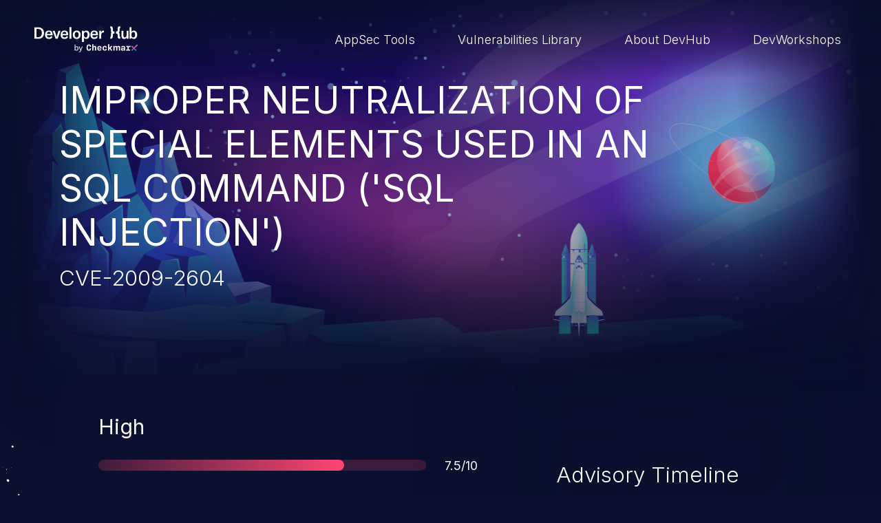

--- FILE ---
content_type: image/svg+xml
request_url: https://devhub.checkmarx.com/wp-content/themes/tyco-wp/auto-dist/global-symbols.svg
body_size: 9934
content:
<svg id="all__symbols" style="position: absolute; width: 0; height: 0;" xmlns="http://www.w3.org/2000/svg" xmlns:xlink="http://www.w3.org/1999/xlink"><defs><symbol viewBox="0 0 31 19" id="arrow-right">
<path fill-rule="evenodd" clip-rule="evenodd" d="M19.7992 0.721866C20.5314 -0.00640957 21.7186 -0.00640963 22.4508 0.721865L29.9508 8.18133C30.6831 8.9096 30.6831 10.0904 29.9508 10.8186L22.4508 18.2781C21.7186 19.0064 20.5314 19.0064 19.7992 18.2781C19.0669 17.5498 19.0669 16.3691 19.7992 15.6408L24.0983 11.3648H2.375C1.33947 11.3648 0.5 10.5299 0.5 9.49998C0.5 8.47005 1.33947 7.63512 2.375 7.63512H24.0983L19.7992 3.35918C19.0669 2.63091 19.0669 1.45014 19.7992 0.721866Z" />
</symbol><symbol viewBox="0 0 10 17" fill="none" id="carousel-arrow-left">
<path fill-rule="evenodd" clip-rule="evenodd" d="M9.51184 0.488155C10.1627 1.13903 10.1627 2.1943 9.51184 2.84518L4.02369 8.33333L9.51184 13.8215C10.1627 14.4724 10.1627 15.5276 9.51184 16.1785C8.86097 16.8294 7.8057 16.8294 7.15482 16.1785L0.488155 9.51185C-0.162718 8.86097 -0.162718 7.8057 0.488155 7.15482L7.15482 0.488156C7.8057 -0.162718 8.86097 -0.162719 9.51184 0.488155Z" />
</symbol><symbol viewBox="0 0 10 17" fill="none" id="carousel-arrow-right">
<path fill-rule="evenodd" clip-rule="evenodd" d="M0.488155 0.488155C-0.162718 1.13903 -0.162718 2.1943 0.488155 2.84518L5.97631 8.33333L0.488155 13.8215C-0.162718 14.4724 -0.162718 15.5276 0.488155 16.1785C1.13903 16.8294 2.1943 16.8294 2.84518 16.1785L9.51184 9.51185C10.1627 8.86097 10.1627 7.8057 9.51184 7.15482L2.84518 0.488156C2.1943 -0.162718 1.13903 -0.162719 0.488155 0.488155Z" />
</symbol><symbol viewBox="0 0 27 27" fill="none" id="copy">
<path d="M19.75 19.75H22.875C24.6009 19.75 26 18.3509 26 16.625V4.125C26 2.39911 24.6009 1 22.875 1H10.375C8.64911 1 7.25 2.39911 7.25 4.125V7.25M16.625 26H4.125C2.39911 26 1 24.6009 1 22.875V10.375C1 8.64911 2.39911 7.25 4.125 7.25H16.625C18.3509 7.25 19.75 8.64911 19.75 10.375V22.875C19.75 24.6009 18.3509 26 16.625 26Z" stroke-width="2" stroke-linecap="round" stroke-linejoin="round" />
</symbol><symbol viewBox="0 0 16 16" id="date"><path d="M4.21,.42c-.52,0-.95,.42-.95,.95v.95h-.95c-1.05,0-1.9,.85-1.9,1.9V13.69c0,1.05,.85,1.9,1.9,1.9H13.69c1.05,0,1.9-.85,1.9-1.9V4.21c0-1.05-.85-1.9-1.9-1.9h-.95v-.95c0-.52-.42-.95-.95-.95s-.95,.42-.95,.95v.95H5.16v-.95c0-.52-.42-.95-.95-.95Zm0,4.74c-.52,0-.95,.42-.95,.95s.42,.95,.95,.95h7.58c.52,0,.95-.42,.95-.95s-.42-.95-.95-.95H4.21Z" fill-rule="evenodd" /></symbol><symbol viewBox="0 0 17 9" id="down-angel"><path d="M8.5,9c-.35,0-.7-.12-.98-.36L.52,2.64C-.1,2.1-.18,1.15,.36,.52,.9-.11,1.85-.18,2.48,.36l6.02,5.16L14.52,.36c.63-.54,1.58-.47,2.12,.16,.54,.63,.47,1.58-.16,2.11l-7,6c-.28,.24-.63,.36-.98,.36Z" /></symbol><symbol viewBox="0 0 16 16" id="icon-advisory"><path d="M1,3.5C1,1.84,2.34,.5,4,.5H14c.38,0,.73,.21,.89,.55,.17,.34,.13,.74-.09,1.05l-2.55,3.4,2.55,3.4c.23,.3,.26,.71,.09,1.05-.17,.34-.52,.55-.89,.55H4c-.55,0-1,.45-1,1v3c0,.55-.45,1-1,1s-1-.45-1-1V3.5Z" /></symbol><symbol viewBox="0 0 20 20" id="icon-attack-complexity"><path d="M18,20h-3c-1.1,0-2-.9-2-2v-1c0-.55-.45-1-1-1s-1,.45-1,1v1c0,1.1-.9,2-2,2h-3c-1.1,0-2-.9-2-2v-3h-1c-1.65,0-3-1.35-3-3s1.35-3,3-3h1v-3c0-1.1,.9-2,2-2h3v-1C9,1.35,10.35,0,12,0s3,1.35,3,3v1h3c1.1,0,2,.9,2,2v3c0,1.1-.9,2-2,2h-1c-.55,0-1,.45-1,1s.45,1,1,1h1c1.1,0,2,.9,2,2v3c0,1.1-.9,2-2,2Zm-6-6c1.65,0,3,1.35,3,3v1h3v-3h-1c-1.65,0-3-1.35-3-3s1.35-3,3-3h1v-3h-3c-1.1,0-2-.9-2-2v-1c0-.55-.45-1-1-1s-1,.45-1,1v1c0,1.1-.9,2-2,2h-3v3c0,1.1-.9,2-2,2h-1c-.55,0-1,.45-1,1s.45,1,1,1h1c1.1,0,2,.9,2,2v3h3v-1c0-1.65,1.35-3,3-3Z" fill="#ff4773" /></symbol><symbol viewBox="0 0 20 20" id="icon-attack-vector"><path d="M9,20c-.11,0-.23-.02-.34-.06-.4-.14-.66-.52-.66-.94v-6H2c-.39,0-.74-.22-.9-.57-.17-.35-.11-.76,.13-1.06L10.23,.37c.27-.33,.71-.45,1.11-.31,.4,.14,.66,.52,.66,.94V7h6c.39,0,.74,.22,.9,.57,.17,.35,.12,.76-.13,1.06l-9,11c-.19,.24-.48,.37-.77,.37ZM4.11,11h4.89c.55,0,1,.45,1,1v4.2l5.89-7.2h-4.89c-.55,0-1-.45-1-1V3.8l-5.89,7.2Z" /></symbol><symbol viewBox="0 0 20 20" id="icon-availability"><path d="M9.93,19.86c-1.02,0-2.04-.35-2.87-1.06-.39-.33-.87-.53-1.38-.57-2.18-.17-3.88-1.88-4.05-4.05-.04-.51-.24-.99-.57-1.38-1.42-1.66-1.42-4.07,0-5.73,.33-.39,.53-.87,.57-1.38,.17-2.18,1.88-3.88,4.06-4.06h0c.51-.04,.99-.24,1.38-.57,1.66-1.42,4.07-1.42,5.73,0,.39,.33,.87,.53,1.38,.57,2.18,.17,3.88,1.88,4.06,4.06,.04,.51,.24,.99,.57,1.38,1.42,1.66,1.42,4.07,0,5.73-.33,.39-.53,.87-.57,1.38-.17,2.18-1.88,3.88-4.06,4.05-.51,.04-.99,.24-1.38,.57-.83,.71-1.85,1.06-2.87,1.06ZM5.84,3.62h0c-1.19,.1-2.13,1.03-2.22,2.22-.07,.93-.43,1.8-1.04,2.52-.78,.91-.78,2.23,0,3.14,.61,.71,.97,1.58,1.04,2.52,.09,1.19,1.03,2.12,2.22,2.22,.93,.08,1.8,.44,2.52,1.04,.91,.78,2.23,.78,3.14,0,.71-.61,1.58-.97,2.51-1.04,1.19-.09,2.13-1.03,2.22-2.22,.07-.93,.43-1.8,1.04-2.52,.78-.91,.78-2.23,0-3.14-.61-.71-.97-1.58-1.04-2.52-.09-1.19-1.03-2.12-2.22-2.22-.93-.07-1.8-.43-2.51-1.04-.91-.77-2.23-.78-3.14,0-.71,.61-1.58,.97-2.52,1.04Zm3.09,9.31c-.26,0-.51-.1-.71-.29l-2-2c-.39-.39-.39-1.02,0-1.41s1.02-.39,1.41,0l1.29,1.29,3.29-3.29c.39-.39,1.02-.39,1.41,0s.39,1.02,0,1.41l-4,4c-.2,.2-.45,.29-.71,.29Z" /></symbol><symbol viewBox="0 0 20 20" id="icon-confidentiality"><path d="M16,20H4c-1.65,0-3-1.35-3-3v-6c0-1.65,1.35-3,3-3h1v-3C5,2.24,7.24,0,10,0s5,2.24,5,5v3h1c1.65,0,3,1.35,3,3v6c0,1.65-1.35,3-3,3ZM4,10c-.55,0-1,.45-1,1v6c0,.55,.45,1,1,1h12c.55,0,1-.45,1-1v-6c0-.55-.45-1-1-1H4Zm3-2h6v-3c0-1.65-1.35-3-3-3s-3,1.35-3,3v3Zm3,8c-.55,0-1-.45-1-1v-2c0-.55,.45-1,1-1s1,.45,1,1v2c0,.55-.45,1-1,1Z" /></symbol><symbol viewBox="0 0 30 29.59" id="icon-copy"><path d="M25.42,0H11.53c-2.53,0-4.58,2.03-4.58,4.52v2.33h-2.36C2.06,6.85,0,8.88,0,11.37v13.7c0,2.49,2.06,4.52,4.58,4.52h13.89c2.53,0,4.58-2.03,4.58-4.52v-2.33h2.36c2.53,0,4.58-2.03,4.58-4.52V4.52c0-2.49-2.06-4.52-4.58-4.52Zm-4.58,25.07c0,1.28-1.06,2.33-2.36,2.33H4.58c-1.3,0-2.36-1.04-2.36-2.33V11.37c0-1.28,1.06-2.33,2.36-2.33h13.89c1.3,0,2.36,1.04,2.36,2.33v13.7Zm6.94-6.85c0,1.28-1.06,2.33-2.36,2.33h-2.36V11.37c0-2.49-2.06-4.52-4.58-4.52H9.17v-2.33c0-1.28,1.06-2.33,2.36-2.33h13.89c1.3,0,2.36,1.04,2.36,2.33v13.7Z" /></symbol><symbol viewBox="0 0 16 16" id="icon-disclosure"><path d="M7,7c0-1.1,.9-2,2-2s2,.9,2,2-.9,2-2,2c-.55,0-1.05-.22-1.41-.59-.36-.36-.59-.86-.59-1.41Z" /><path d="M8,0C3.58,0,0,3.58,0,8s3.58,8,8,8,8-3.58,8-8S12.42,0,8,0Zm1,11c-.74,0-1.44-.2-2.03-.55l-2.26,2.26c-.39,.39-1.02,.39-1.41,0-.39-.39-.39-1.02,0-1.41l2.26-2.26c-.35-.6-.55-1.29-.55-2.03,0-2.21,1.79-4,4-4s4,1.79,4,4-1.79,4-4,4Z" /></symbol><symbol viewBox="0 0 23 29" id="icon-document"><path d="M22.27,8.85L14.15,.73c-.47-.47-1.11-.73-1.77-.73H4C1.79,0,0,1.79,0,4V25c0,2.21,1.79,4,4,4h15c2.21,0,4-1.79,4-4V10.62c0-.67-.26-1.29-.73-1.77Zm-1.27,16.15c0,1.1-.9,2-2,2H4c-1.1,0-2-.9-2-2V4c0-1.1,.9-2,2-2H12.38c.13,0,.26,.05,.35,.15l8.12,8.12c.09,.1,.15,.22,.15,.35v14.38Z" /><rect x="7" y="19.5" width="9" height="2" /><rect x="7" y="13.5" width="9" height="2" /></symbol><symbol viewBox="0 0 23 23" id="icon-download"><path d="M18.06,23H4.94c-2.72,0-4.94-2.21-4.94-4.94v-1.31c0-.55,.45-1,1-1s1,.45,1,1v1.31c0,1.62,1.32,2.94,2.94,2.94h13.12c1.62,0,2.94-1.32,2.94-2.94v-1.31c0-.55,.45-1,1-1s1,.45,1,1v1.31c0,2.72-2.21,4.94-4.94,4.94Zm-6.56-5.25h0s-.01,0-.02,0h0c-.13,0-.25-.03-.36-.07-.11-.05-.22-.11-.32-.21h0s0,0,0,0h0s0,0,0,0h0s0,0,0,0h0s0,0,0,0h0s0,0,0,0h0s0,0,0,0h0s0,0,0,0h0l-5.25-5.25c-.39-.39-.39-1.02,0-1.41s1.02-.39,1.41,0l3.54,3.54V1c0-.55,.45-1,1-1s1,.45,1,1V14.34l3.54-3.54c.39-.39,1.02-.39,1.41,0s.39,1.02,0,1.41l-5.25,5.25h0s0,0,0,0h0s0,0,0,0c0,0,0,0,0,0h0s0,0,0,0h0s0,0,0,0h0s0,0,0,0h0s0,0,0,0h0s0,0,0,0h0c-.09,.08-.19,.15-.3,.2h0c-.11,.05-.24,.07-.37,.08h0s-.01,0-.02,0Z" /></symbol><symbol viewBox="0 0 16 16" id="icon-exploit"><path d="M8,0h0C3.58,0,0,3.58,0,8v4.07c0,.99,.8,1.79,1.79,1.79h2.86v1.14c0,.38,.31,.69,.69,.69s.69-.31,.69-.69v-.47c0-.11,.09-.19,.19-.19s.19,.09,.19,.19v.47c0,.38,.31,.69,.69,.69s.69-.31,.69-.69v-.47c0-.11,.09-.19,.19-.19s.19,.09,.19,.19v.47c0,.38,.31,.69,.69,.69s.69-.31,.69-.69v-.47c0-.11,.09-.19,.19-.19s.19,.09,.19,.19v.47c0,.38,.31,.69,.69,.69s.69-.31,.69-.69v-1.14h2.86c.99,0,1.79-.8,1.79-1.79v-4.07C16,3.58,12.42,0,8,0Zm-3.63,11.65c-1.19,0-2.15-.96-2.15-2.15s.96-2.15,2.15-2.15,2.15,.96,2.15,2.15-.96,2.15-2.15,2.15Zm4.42,1.34h-1.57c-.17,0-.28-.19-.19-.34l.78-1.36c.09-.15,.3-.15,.39,0l.78,1.36c.09,.15-.02,.34-.19,.34Zm2.85-1.34c-1.19,0-2.15-.96-2.15-2.15s.96-2.15,2.15-2.15,2.15,.96,2.15,2.15c0,1.19-.96,2.15-2.15,2.15Z" /></symbol><symbol viewBox="0 0 30 30" id="icon-facebook">
<path d="M15 0C12.0333 0 9.13319 0.879734 6.66645 2.52796C4.19971 4.17618 2.27713 6.51885 1.14181 9.25975C0.00649923 12.0006 -0.290551 15.0166 0.288227 17.9264C0.867006 20.8361 2.29562 23.5088 4.3934 25.6066C6.49119 27.7044 9.16393 29.133 12.0736 29.7118C14.9834 30.2906 17.9994 29.9935 20.7403 28.8582C23.4811 27.7229 25.8238 25.8003 27.472 23.3335C29.1203 20.8668 30 17.9667 30 15C30 11.0217 28.4196 7.20644 25.6066 4.3934C22.7936 1.58035 18.9782 0 15 0V0ZM18.8013 13.5789L18.5526 15.6691C18.5419 15.7661 18.4956 15.8557 18.4227 15.9205C18.3498 15.9854 18.2555 16.021 18.1579 16.0204H15.9868V22.2178C15.9874 22.2917 15.9586 22.3629 15.9069 22.4158C15.8551 22.4687 15.7845 22.499 15.7105 22.5H13.5C13.4632 22.4995 13.4269 22.4917 13.393 22.4772C13.3592 22.4626 13.3286 22.4415 13.303 22.4151C13.2773 22.3887 13.2571 22.3575 13.2435 22.3233C13.2299 22.2891 13.2232 22.2526 13.2237 22.2158L13.2355 16.0204H11.5915C11.4868 16.0204 11.3864 15.9788 11.3123 15.9048C11.2383 15.8307 11.1967 15.7303 11.1967 15.6257V13.5375C11.1967 13.4328 11.2383 13.3324 11.3123 13.2584C11.3864 13.1843 11.4868 13.1428 11.5915 13.1428H13.2237V11.1178C13.2237 8.775 14.6191 7.5 16.6579 7.5H18.3296C18.4343 7.5 18.5347 7.54159 18.6087 7.61561C18.6828 7.68964 18.7243 7.79004 18.7243 7.89473V9.65329C18.7243 9.75798 18.6828 9.85838 18.6087 9.93241C18.5347 10.0064 18.4343 10.048 18.3296 10.048H17.3053C16.1961 10.0658 15.9868 10.5967 15.9868 11.3901V13.1368H18.4184C18.4735 13.1381 18.5277 13.1509 18.5775 13.1743C18.6274 13.1978 18.6718 13.2314 18.7078 13.273C18.7439 13.3147 18.7708 13.3634 18.7869 13.4161C18.803 13.4688 18.8079 13.5243 18.8013 13.5789V13.5789Z" />
</symbol><symbol viewBox="0 0 20 20" id="icon-integrity"><path d="M10,19.68c-.08,0-.17-.01-.25-.03C4.01,18.17,0,12.99,0,7.06c0-1.11,.14-2.21,.41-3.27,.12-.46,.53-.77,1.02-.75,2.87,.14,5.74-.85,7.9-2.79,.38-.34,.95-.34,1.33,0,2.16,1.93,5.03,2.93,7.9,2.79,.48-.02,.9,.29,1.02,.75,.28,1.06,.41,2.16,.41,3.27,0,5.94-4.01,11.11-9.75,12.59-.08,.02-.17,.03-.25,.03ZM2.18,5.05c-.12,.66-.18,1.33-.18,2,0,4.94,3.28,9.25,8,10.59,4.72-1.33,8-5.65,8-10.59,0-.67-.06-1.34-.18-2-2.85-.04-5.59-1.01-7.82-2.75-2.23,1.74-4.97,2.71-7.82,2.75Zm6.82,8h0c-.27,0-.52-.11-.71-.29l-2-2c-.39-.39-.39-1.02,0-1.41,.39-.39,1.02-.39,1.41,0l1.29,1.29,3.29-3.29c.39-.39,1.02-.39,1.41,0s.39,1.02,0,1.41l-4,4c-.19,.19-.44,.29-.71,.29Z" /></symbol><symbol viewBox="0 0 16 16" id="icon-issue"><path d="M8,0C3.58,0,0,3.58,0,8s3.58,8,8,8,8-3.58,8-8S12.42,0,8,0Zm0,13c-.55,0-1-.45-1-1s.45-1,1-1,1,.45,1,1-.45,1-1,1Zm1-5c0,.55-.45,1-1,1s-1-.45-1-1V4c0-.55,.45-1,1-1s1,.45,1,1v4Z" /></symbol><symbol viewBox="0 0 30 30" id="icon-linkedin">
<path d="M15 0C12.0333 0 9.13321 0.879736 6.66646 2.52796C4.19972 4.17618 2.27713 6.51887 1.14182 9.25977C0.00649924 12.0007 -0.290551 15.0167 0.288228 17.9264C0.867007 20.8361 2.29562 23.5089 4.39341 25.6066C6.4912 27.7044 9.16395 29.1331 12.0737 29.7118C14.9834 30.2906 17.9994 29.9936 20.7403 28.8582C23.4812 27.7229 25.8239 25.8003 27.4721 23.3336C29.1203 20.8669 30.0001 17.9668 30.0001 15C30.0001 11.0218 28.4197 7.20646 25.6067 4.39341C22.7936 1.58036 18.9783 0 15 0V0ZM11.1829 21.9928C11.1829 22.1273 11.1295 22.2563 11.0344 22.3515C10.9392 22.4466 10.8102 22.5 10.6757 22.5H8.52042C8.45373 22.5003 8.38766 22.4874 8.326 22.462C8.26434 22.4366 8.20832 22.3992 8.16116 22.3521C8.11401 22.3049 8.07666 22.2489 8.05126 22.1872C8.02586 22.1256 8.01292 22.0595 8.01318 21.9928V12.9553C8.01318 12.8208 8.06662 12.6917 8.16175 12.5966C8.25687 12.5015 8.38589 12.448 8.52042 12.448H10.6757C10.8102 12.448 10.9392 12.5015 11.0344 12.5966C11.1295 12.6917 11.1829 12.8208 11.1829 12.9553V21.9928ZM9.60397 11.5974C9.19853 11.599 8.80174 11.4802 8.46384 11.2561C8.12595 11.032 7.86213 10.7127 7.7058 10.3386C7.54947 9.96455 7.50766 9.55248 7.58565 9.15461C7.66365 8.75674 7.85795 8.39096 8.14395 8.10357C8.42995 7.81619 8.79479 7.62013 9.19228 7.54022C9.58977 7.4603 10.002 7.50013 10.3769 7.65465C10.7517 7.80918 11.0723 8.07145 11.298 8.40826C11.5237 8.74507 11.6444 9.14128 11.6448 9.54673C11.645 9.81577 11.5923 10.0822 11.4896 10.3309C11.3869 10.5795 11.2362 10.8055 11.0461 10.9959C10.8561 11.1864 10.6304 11.3375 10.3819 11.4407C10.1334 11.5439 9.86709 11.5971 9.59805 11.5974H9.60397ZM22.4566 22.0343C22.4566 22.1578 22.4076 22.2763 22.3202 22.3636C22.2328 22.451 22.1144 22.5 21.9908 22.5H19.6718C19.5482 22.5 19.4297 22.451 19.3424 22.3636C19.255 22.2763 19.206 22.1578 19.206 22.0343V17.7948C19.206 17.1612 19.3895 15.0316 17.552 15.0316C16.127 15.0316 15.8369 16.4961 15.7757 17.1533V22.0441C15.7731 22.1653 15.7235 22.2806 15.6372 22.3657C15.551 22.4509 15.435 22.499 15.3138 22.5H13.0757C13.0144 22.5003 12.9538 22.4884 12.8971 22.4651C12.8405 22.4418 12.789 22.4075 12.7457 22.3642C12.7024 22.3209 12.6681 22.2694 12.6448 22.2128C12.6215 22.1562 12.6096 22.0955 12.6099 22.0343V12.9158C12.6096 12.8545 12.6215 12.7937 12.6448 12.737C12.6681 12.6802 12.7023 12.6286 12.7456 12.5852C12.7889 12.5417 12.8403 12.5072 12.897 12.4837C12.9536 12.4602 13.0144 12.448 13.0757 12.448H15.3138C15.3759 12.447 15.4376 12.4583 15.4953 12.4814C15.5529 12.5044 15.6054 12.5387 15.6497 12.5822C15.694 12.6258 15.7292 12.6777 15.7532 12.735C15.7772 12.7922 15.7895 12.8537 15.7895 12.9158V13.7053C16.3185 12.9158 17.104 12.298 18.7757 12.298C22.4823 12.298 22.4606 15.7599 22.4606 17.6606L22.4566 22.0343Z" />
</symbol><symbol viewBox="0 0 16 16" id="icon-mail"><path d="M0,3.88l8,4,8-4c-.03-.51-.25-.99-.62-1.34-.37-.35-.86-.55-1.37-.55H2c-.51,0-1,.19-1.37,.55C.26,2.9,.03,3.37,0,3.88Z" /><path d="M16,6.12l-8,4L0,6.12v5.88c0,.53,.21,1.04,.59,1.41,.38,.38,.88,.59,1.41,.59H14c.53,0,1.04-.21,1.41-.59s.59-.88,.59-1.41V6.12Z" /></symbol><symbol viewBox="0 0 16 16" id="icon-other"><path d="M8,0C3.58,0,0,3.58,0,8s3.58,8,8,8,8-3.58,8-8S12.42,0,8,0Zm-3,9H3v-2h2v2Zm4,0h-2v-2h2v2Zm4,0h-2v-2h2v2Z" /></symbol><symbol viewBox="0 0 16 16" id="icon-patch"><path d="M12.1,0c-1.05,0-2,.4-2.75,1.15L1.15,9.35c-.75,.75-1.15,1.75-1.15,2.75,0,2.15,1.75,3.9,3.9,3.9,1.05,0,2-.4,2.75-1.15L14.85,6.65c.75-.75,1.15-1.75,1.15-2.75,0-2.15-1.75-3.9-3.9-3.9Zm-4.1,12.1L3.9,8,8,3.9l4.1,4.1-4.1,4.1Z" /><path d="M8,7.5c-.3,0-.5,.2-.5,.5s.2,.5,.5,.5,.5-.2,.5-.5-.2-.5-.5-.5Z" /><path d="M10,8.5c.3,0,.5-.2,.5-.5s-.2-.5-.5-.5-.5,.2-.5,.5,.2,.5,.5,.5Z" /><path d="M8,6.5c.3,0,.5-.2,.5-.5s-.2-.5-.5-.5-.5,.2-.5,.5,.2,.5,.5,.5Z" /><path d="M6.35,7.65c.2,.2,.2,.51,0,.71-.2,.2-.51,.2-.71,0-.2-.2-.2-.51,0-.71,.2-.2,.51-.2,.71,0Z" /><path d="M8.5,10c0-.3-.2-.5-.5-.5s-.5,.2-.5,.5,.2,.5,.5,.5,.5-.2,.5-.5Z" /></symbol><symbol viewBox="0 0 20 20" id="icon-privileges"><path d="M5,20H2c-1.1,0-2-.9-2-2v-2.59c0-.53,.21-1.04,.59-1.41l5.56-5.56c-.1-.47-.15-.95-.15-1.44C6,3.14,9.14,0,13,0s7,3.14,7,7-3.14,7-7,7c-.49,0-.97-.05-1.44-.15l-1.85,1.86c-.19,.19-.44,.29-.71,.29h-1v1c0,.55-.45,1-1,1h-1v1c0,.55-.45,1-1,1ZM13,2c-2.76,0-5,2.24-5,5,0,.5,.07,.98,.21,1.45,.11,.35,.01,.74-.25,1L2,15.41v2.59h2v-1c0-.55,.45-1,1-1h1v-1c0-.55,.45-1,1-1h1.59l1.96-1.96c.26-.26,.65-.35,1-.25,.47,.14,.96,.21,1.45,.21,2.76,0,5-2.24,5-5S15.76,2,13,2Zm2,6c-.55,0-1-.45-1-1s-.45-1-1-1-1-.45-1-1,.45-1,1-1c1.65,0,3,1.35,3,3,0,.55-.45,1-1,1Z" /></symbol><symbol viewBox="0 0 16 16" id="icon-pull-request"><path d="M3.33,10.76V5.24c1.15-.3,2-1.33,2-2.57C5.33,1.19,4.14,0,2.67,0S0,1.19,0,2.67c0,1.24,.85,2.27,2,2.57v5.52c-1.15,.3-2,1.33-2,2.57,0,1.47,1.19,2.67,2.67,2.67s2.67-1.19,2.67-2.67c0-1.24-.85-2.27-2-2.57h0Z" /><path d="M14,10.76V4.67c0-1.47-1.19-2.67-2.67-2.67h-2.39l1.06-1.06-.94-.94-2.19,2.2c-.26,.26-.26,.68,0,.94l2.2,2.2,.94-.94-1.06-1.06h2.39c.74,0,1.33,.6,1.33,1.33v6.09c-1.15,.3-2,1.33-2,2.57,0,1.47,1.19,2.67,2.67,2.67s2.67-1.19,2.67-2.67c0-1.24-.85-2.27-2-2.57h0Z" /></symbol><symbol viewBox="0 0 16 16" id="icon-release-note"><path d="M2,2C2,.9,2.9,0,4,0h4.59C9.12,0,9.62,.21,10,.59l3.41,3.41c.38,.38,.59,.88,.59,1.41V14c0,1.1-.9,2-2,2H4c-1.1,0-2-.9-2-2V2Z" /></symbol><symbol viewBox="0 0 20 20" id="icon-scope"><path d="M1.82,16.13v-3.78c0-.41-.16-.8-.45-1.08-.29-.29-.68-.45-1.08-.45H-.22v-1.64H.29c.2,0,.4-.04,.59-.12,.19-.08,.35-.19,.5-.33,.14-.14,.26-.31,.33-.5,.08-.19,.12-.39,.12-.59V3.87c0-.81,.32-1.59,.9-2.17,.58-.58,1.36-.9,2.17-.9h1.02V2.84h-1.02c-.27,0-.53,.11-.72,.3-.19,.19-.3,.45-.3,.72v4.19c0,.43-.14,.85-.39,1.2-.25,.35-.61,.61-1.02,.74,.41,.13,.76,.39,1.02,.74,.25,.35,.39,.77,.39,1.2v4.19c0,.27,.11,.53,.3,.72,.19,.19,.45,.3,.72,.3h1.02v2.04h-1.02c-.81,0-1.59-.32-2.17-.9-.58-.57-.9-1.36-.9-2.17h0Zm16.36-3.78v3.78c0,.81-.32,1.59-.9,2.17-.57,.58-1.35,.9-2.17,.9h-1.02v-2.04h1.02c.27,0,.53-.11,.72-.3,.19-.19,.3-.45,.3-.72v-4.19c0-.43,.14-.85,.39-1.2,.25-.35,.61-.61,1.02-.74-.41-.13-.76-.39-1.02-.74-.25-.35-.39-.77-.39-1.2V3.87c0-.27-.11-.53-.3-.72-.19-.19-.45-.3-.72-.3h-1.02V.8h1.02c.81,0,1.59,.32,2.17,.9,.58,.57,.9,1.36,.9,2.17v3.78c0,.41,.16,.8,.45,1.08,.29,.29,.68,.45,1.08,.45h.51v1.64h-.51c-.41,0-.8,.16-1.08,.45-.29,.29-.45,.68-.45,1.08h0Z" /></symbol><symbol viewBox="0 0 23 23" id="icon-share"><path d="M18.5,14c-1.37,0-2.64,.61-3.48,1.64l-6.15-3.07c.08-.35,.13-.7,.13-1.07s-.04-.72-.13-1.07l6.15-3.07c.84,1.03,2.11,1.64,3.48,1.64,2.48,0,4.5-2.02,4.5-4.5S20.98,0,18.5,0s-4.5,2.02-4.5,4.5c0,.37,.04,.72,.13,1.07l-6.15,3.07c-.84-1.03-2.11-1.64-3.48-1.64C2.02,7,0,9.02,0,11.5s2.02,4.5,4.5,4.5c1.37,0,2.64-.61,3.48-1.64l6.15,3.07c-.08,.35-.13,.7-.13,1.07,0,2.48,2.02,4.5,4.5,4.5s4.5-2.02,4.5-4.5-2.02-4.5-4.5-4.5Zm0-12c1.38,0,2.5,1.12,2.5,2.5s-1.12,2.5-2.5,2.5c-.95,0-1.81-.53-2.24-1.38h0c-.17-.35-.26-.72-.26-1.12,0-1.38,1.12-2.5,2.5-2.5ZM6.74,12.62c-.43,.85-1.28,1.38-2.24,1.38-1.38,0-2.5-1.12-2.5-2.5s1.12-2.5,2.5-2.5c.95,0,1.81,.53,2.24,1.38,.17,.35,.26,.72,.26,1.12s-.09,.77-.26,1.12Zm11.76,8.38c-1.38,0-2.5-1.12-2.5-2.5,0-.39,.09-.77,.26-1.12,.43-.85,1.28-1.38,2.24-1.38,1.38,0,2.5,1.12,2.5,2.5s-1.12,2.5-2.5,2.5Z" /><path d="M7.63,9.93h0s0,0,0,0Z" /></symbol><symbol viewBox="0 0 512 512" id="icon-share-email"><path d="M256,0C114.62,0,0,114.62,0,256s114.62,256,256,256,256-114.62,256-256S397.38,0,256,0Zm139.72,149.21l-139.72,110.96L116.27,149.21H395.72Zm22.78,203.41c0,5.61-4.55,10.15-10.16,10.16H103.66c-5.61,0-10.15-4.55-10.16-10.16V160.77l155.28,123.31c4.23,3.36,10.21,3.36,14.44,0l155.28-123.31v191.86Z" /></symbol><symbol viewBox="0 0 112.2 112.2" id="icon-share-facebook"><path d="M56.1,0C25.12,0,0,25.12,0,56.1s25.12,56.1,56.1,56.1,56.1-25.12,56.1-56.1S87.08,0,56.1,0Zm15.46,34.32h-8.15c-1.34,0-3.22,.67-3.22,3.51v7.59h11.33l-1.33,12.88h-10.01v36.67h-15.17V58.29h-7.21v-12.89h7.21v-8.34c0-5.96,2.83-15.3,15.3-15.3l11.23,.05v12.51Z" /></symbol><symbol viewBox="0 0 291.32 291.32" id="icon-share-linkedin"><path d="M145.66,0C65.21,0,0,65.22,0,145.66s65.21,145.66,145.66,145.66,145.66-65.22,145.66-145.66S226.11,0,145.66,0Zm-50.07,72.83c7.54,0,13.66,6.12,13.66,13.66s-6.12,13.66-13.66,13.66-13.66-6.12-13.66-13.65,6.12-13.66,13.66-13.66Zm13.77,127.31h-27.28V109.23h27.28v90.91Zm109.2,0h-27.28v-49.57c0-10.17-2.95-20.34-14.91-20.34s-21.51,10.17-21.51,20.59v49.32h-27.38V108.93h27.38v12.65c8.4-10.67,20.25-15.5,33.48-15.5s30.21,6.61,30.22,42.45v51.6Z" /></symbol><symbol viewBox="0 0 112.2 112.2" id="icon-share-twitter"><path d="M56.1,0C25.12,0,0,25.12,0,56.1s25.12,56.1,56.1,56.1,56.1-25.12,56.1-56.1S87.08,0,56.1,0Zm27.67,47.26c.03,.57,.04,1.15,.04,1.73,0,17.72-13.49,38.15-38.15,38.15-7.57,0-14.62-2.22-20.55-6.03,1.05,.12,2.12,.19,3.2,.19,6.28,0,12.07-2.14,16.66-5.74-5.87-.11-10.82-3.99-12.53-9.31,.82,.16,1.66,.24,2.52,.24,1.22,0,2.41-.16,3.53-.47-6.13-1.23-10.76-6.65-10.76-13.15,0-.06,0-.11,0-.17,1.81,1.01,3.88,1.61,6.07,1.68-3.6-2.4-5.97-6.51-5.97-11.16,0-2.46,.66-4.76,1.82-6.74,6.61,8.11,16.49,13.45,27.64,14.01-.23-.98-.35-2-.35-3.06,0-7.4,6.01-13.41,13.41-13.41,3.86,0,7.34,1.63,9.79,4.23,3.05-.6,5.92-1.72,8.52-3.25-1,3.13-3.13,5.76-5.9,7.42,2.71-.32,5.3-1.04,7.7-2.11-1.8,2.69-4.07,5.05-6.69,6.94Z" /></symbol><symbol viewBox="0 0 512 512" id="icon-share-whatsapp"><path d="M343.88,166.84c-48.54-48.53-127.23-48.53-175.77,0-38.06,38.06-47.29,96.3-22.87,144.26l5.47,10.79-10.18,49.45-.15,.61,49.13-11.64,11.17,5.53c47.78,23.77,105.4,14.41,143.19-23.27,48.28-48.28,48.56-126.47,.64-175.1-.23-.2-.44-.41-.64-.64Zm-3.17,136.81c-.29,.93-.69,1.82-1.2,2.66-6.02,9.48-15.53,21.09-27.49,23.97-20.95,5.06-53.09,.17-93.09-37.12l-.49-.44c-35.17-32.61-44.31-59.75-42.09-81.28,1.22-12.22,11.4-23.27,19.99-30.49,4.8-4.1,12.02-3.53,16.12,1.27,.73,.85,1.32,1.8,1.77,2.83l12.95,29.09c1.71,3.84,1.17,8.32-1.43,11.64l-6.55,8.49c-2.87,3.59-3.28,8.56-1.02,12.57,3.67,6.43,12.45,15.88,22.2,24.64,10.94,9.89,23.07,18.94,30.75,22.02,4.2,1.72,9.03,.7,12.19-2.56l7.59-7.65c2.98-2.94,7.32-4.05,11.35-2.91l30.75,8.73c6.14,1.88,9.6,8.39,7.71,14.54Z" /><path d="M256,0C114.62,0,0,114.62,0,256s114.62,256,256,256,256-114.62,256-256S397.38,0,256,0Zm142.11,325.34c-39.02,78.5-134.28,110.5-212.78,71.49l-80.15,19c-2.49,.6-5.08-.41-6.52-2.53-.97-1.38-1.31-3.1-.96-4.74l16.84-81.77c-31.28-61.52-19.23-136.21,29.81-184.77,62.3-61.69,162.82-61.19,224.5,1.11,47.68,48.25,59.43,121.47,29.24,182.22Z" /></symbol><symbol viewBox="0 0 30 30" id="icon-twitter">
<path d="M15 0C12.0333 0 9.13321 0.879736 6.66646 2.52796C4.19972 4.17619 2.27713 6.51887 1.14182 9.25977C0.00649923 12.0007 -0.290551 15.0167 0.288228 17.9264C0.867007 20.8361 2.29562 23.5089 4.39341 25.6067C6.4912 27.7044 9.16395 29.1331 12.0737 29.7118C14.9834 30.2906 17.9994 29.9936 20.7403 28.8582C23.4812 27.7229 25.8239 25.8003 27.4721 23.3336C29.1203 20.8669 30.0001 17.9668 30.0001 15C30.0001 11.0218 28.4197 7.20646 25.6066 4.39341C22.7936 1.58036 18.9783 0 15 0ZM22.4704 10.4605C22.1159 10.9931 21.6827 11.4689 21.1856 11.8717C21.1229 11.924 21.0727 11.9895 21.0385 12.0636C21.0044 12.1377 20.9872 12.2185 20.9882 12.3V12.3494C20.9824 13.419 20.7859 14.479 20.4079 15.4796C20.0185 16.5299 19.4398 17.4998 18.7007 18.3415C17.7074 19.4722 16.4297 20.3166 15 20.7869C14.0606 21.0918 13.0785 21.2444 12.0908 21.2389C10.524 21.2387 8.98508 20.824 7.63028 20.0369C7.58174 20.0093 7.54352 19.9666 7.52143 19.9153C7.49935 19.864 7.4946 19.8069 7.50791 19.7527C7.52157 19.6993 7.5527 19.652 7.59634 19.6184C7.63998 19.5848 7.69362 19.5667 7.7487 19.5671H8.1237C9.3143 19.5692 10.4784 19.216 11.4671 18.5527C10.8781 18.4565 10.3271 18.1999 9.87442 17.8109C9.42178 17.422 9.08509 16.9158 8.90134 16.3481C8.89194 16.3196 8.89024 16.2892 8.8964 16.2599C8.90255 16.2306 8.91636 16.2034 8.9364 16.1812C8.95644 16.159 8.98201 16.1424 9.01052 16.1332C9.03903 16.1241 9.06945 16.1226 9.09871 16.129C9.27832 16.1628 9.46067 16.18 9.64344 16.1803H9.71252C9.14311 15.919 8.66166 15.4982 8.32643 14.9689C7.99121 14.4396 7.81658 13.8245 7.8237 13.1981C7.82391 13.1687 7.8317 13.14 7.84632 13.1146C7.86094 13.0892 7.88189 13.068 7.90713 13.0531C7.93237 13.0382 7.96103 13.0301 7.99034 13.0295C8.01965 13.029 8.0486 13.0361 8.07436 13.05C8.3059 13.1793 8.55435 13.2756 8.81252 13.3362C8.30269 12.8315 7.97474 12.1718 7.88009 11.4607C7.78544 10.7496 7.92943 10.0271 8.28949 9.4066C8.30331 9.38288 8.32267 9.36288 8.34591 9.34829C8.36916 9.3337 8.39559 9.32496 8.42295 9.32283C8.45031 9.32069 8.47778 9.32522 8.50301 9.33603C8.52823 9.34684 8.55046 9.3636 8.56778 9.38489C9.28135 10.2666 10.1644 10.9963 11.1648 11.5309C12.1652 12.0655 13.2626 12.3941 14.3921 12.4974H14.4079C14.4245 12.4969 14.4409 12.4931 14.4559 12.4861C14.471 12.4791 14.4845 12.4691 14.4955 12.4567C14.5066 12.4443 14.5151 12.4298 14.5204 12.4141C14.5257 12.3984 14.5277 12.3817 14.5263 12.3652C14.4824 11.9691 14.5078 11.5683 14.6013 11.1809C14.7287 10.6544 14.9901 10.1697 15.3601 9.77409C15.7302 9.37844 16.1963 9.08526 16.7132 8.92304C17.0448 8.81945 17.3901 8.76623 17.7375 8.76515C18.5253 8.76424 19.2862 9.05134 19.877 9.57239C19.9536 9.64086 20.0526 9.6788 20.1553 9.67897C20.1886 9.67825 20.2218 9.67362 20.254 9.66515C20.8088 9.52471 21.3405 9.30537 21.8329 9.01383C21.8624 8.99567 21.8967 8.98706 21.9312 8.98917C21.9658 8.99127 21.9988 9.00401 22.0258 9.02562C22.0528 9.04723 22.0725 9.07666 22.0821 9.10988C22.0918 9.1431 22.0909 9.17849 22.0797 9.2112C21.9154 9.72788 21.6227 10.1944 21.229 10.5671C21.5839 10.4835 21.9302 10.3665 22.2632 10.2178C22.2959 10.2055 22.3315 10.2036 22.3653 10.2123C22.399 10.221 22.4293 10.24 22.452 10.2665C22.4746 10.293 22.4885 10.3259 22.4918 10.3606C22.4951 10.3953 22.4877 10.4302 22.4704 10.4605Z" />
</symbol><symbol viewBox="0 0 20 20" id="icon-user"><path d="M10,10c-2.76,0-5-2.24-5-5S7.24,0,10,0s5,2.24,5,5-2.24,5-5,5Zm0-8c-1.65,0-3,1.35-3,3s1.35,3,3,3,3-1.35,3-3-1.35-3-3-3Z" /><path d="M17,20H3c-.55,0-1-.45-1-1,0-4.41,3.59-8,8-8s8,3.59,8,8c0,.55-.45,1-1,1Zm-12.92-2H15.92c-.48-2.83-2.95-5-5.92-5s-5.44,2.17-5.92,5Z" /></symbol><symbol viewBox="0 0 30 30" id="icon-youtube"><path d="M15,0C6.72,0,0,6.72,0,15s6.72,15,15,15,15-6.72,15-15S23.28,0,15,0Zm7.67,19.2c-.18,.71-.73,1.26-1.41,1.45-1.25,.34-6.25,.34-6.25,.34,0,0-5,0-6.25-.34-.69-.19-1.23-.75-1.41-1.45-.33-1.28-.33-3.95-.33-3.95,0,0,0-2.67,.33-3.95,.18-.71,.73-1.26,1.41-1.45,1.25-.34,6.25-.34,6.25-.34,0,0,5,0,6.25,.34,.69,.19,1.23,.75,1.41,1.45,.33,1.28,.33,3.95,.33,3.95,0,0,0,2.67-.33,3.95Z" /><path d="M13.5,18v-5l4,2.5-4,2.5Z" /></symbol><symbol viewBox="0 0 16 16" id="location"><path d="M3.45,2.12C5.96-.39,10.04-.39,12.55,2.12c2.51,2.51,2.51,6.59,0,9.1l-4.55,4.55L3.45,11.22C.94,8.7,.94,4.63,3.45,2.12Zm4.55,6.39c1.02,0,1.84-.82,1.84-1.84s-.82-1.84-1.84-1.84-1.84,.82-1.84,1.84,.82,1.84,1.84,1.84Z" /></symbol><symbol viewBox="0 0 37 37" id="search">
<path fill-rule="evenodd" clip-rule="evenodd" d="M13.875 4.625C8.76637 4.625 4.625 8.76637 4.625 13.875C4.625 18.9836 8.76637 23.125 13.875 23.125C18.9836 23.125 23.125 18.9836 23.125 13.875C23.125 8.76637 18.9836 4.625 13.875 4.625ZM0 13.875C0 6.21205 6.21205 0 13.875 0C21.538 0 27.75 6.21205 27.75 13.875C27.75 16.8716 26.8 19.6463 25.1849 21.9145L36.3227 33.0523C37.2258 33.9554 37.2258 35.4196 36.3227 36.3227C35.4196 37.2258 33.9554 37.2258 33.0523 36.3227L21.9145 25.1849C19.6463 26.8 16.8716 27.75 13.875 27.75C6.21205 27.75 0 21.538 0 13.875Z" />
</symbol><symbol viewBox="0 0 23 23" fill="none" id="share">
<path d="M7.63118 13.0656C7.86718 12.5945 8 12.0628 8 11.5C8 10.9372 7.86718 10.4055 7.63118 9.93441M7.63118 13.0656C7.05656 14.2126 5.87023 15 4.5 15C2.567 15 1 13.433 1 11.5C1 9.567 2.567 8 4.5 8C5.87023 8 7.05656 8.7874 7.63118 9.93441M7.63118 13.0656L15.3688 16.9344M7.63118 9.93441L15.3688 6.06559M15.3688 6.06559C15.9434 7.2126 17.1298 8 18.5 8C20.433 8 22 6.433 22 4.5C22 2.567 20.433 1 18.5 1C16.567 1 15 2.567 15 4.5C15 5.06276 15.1328 5.59451 15.3688 6.06559ZM15.3688 16.9344C15.1328 17.4055 15 17.9372 15 18.5C15 20.433 16.567 22 18.5 22C20.433 22 22 20.433 22 18.5C22 16.567 20.433 15 18.5 15C17.1298 15 15.9434 15.7874 15.3688 16.9344Z" stroke="white" stroke-width="2" stroke-linecap="round" stroke-linejoin="round" />
</symbol><symbol viewBox="0 0 23 29" fill="none" id="source-code">
<path d="M7 14.5H16M7 20.5H16M19 28H4C2.34315 28 1 26.6569 1 25V4C1 2.34315 2.34315 1 4 1H12.3787C12.7765 1 13.158 1.15804 13.4393 1.43934L21.5607 9.56066C21.842 9.84196 22 10.2235 22 10.6213V25C22 26.6569 20.6569 28 19 28Z" stroke="white" stroke-width="2" stroke-linecap="round" stroke-linejoin="round" />
</symbol><symbol viewBox="0 0 512 512" id="svg-close"><g id="svg-close__02_User" data-name="02 User"><path d="m25 512a25 25 0 0 1 -17.68-42.68l462-462a25 25 0 0 1 35.36 35.36l-462 462a24.93 24.93 0 0 1 -17.68 7.32z" /><path d="m487 512a24.93 24.93 0 0 1 -17.68-7.32l-462-462a25 25 0 0 1 35.36-35.36l462 462a25 25 0 0 1 -17.68 42.68z" /></g></symbol><symbol viewBox="0 0 54 64" fill="none" id="svg-play-video">
<path d="M54 32L-2.9364e-06 63.1769L-2.10824e-07 0.823083L54 32Z" fill="white" />
</symbol></defs></svg>